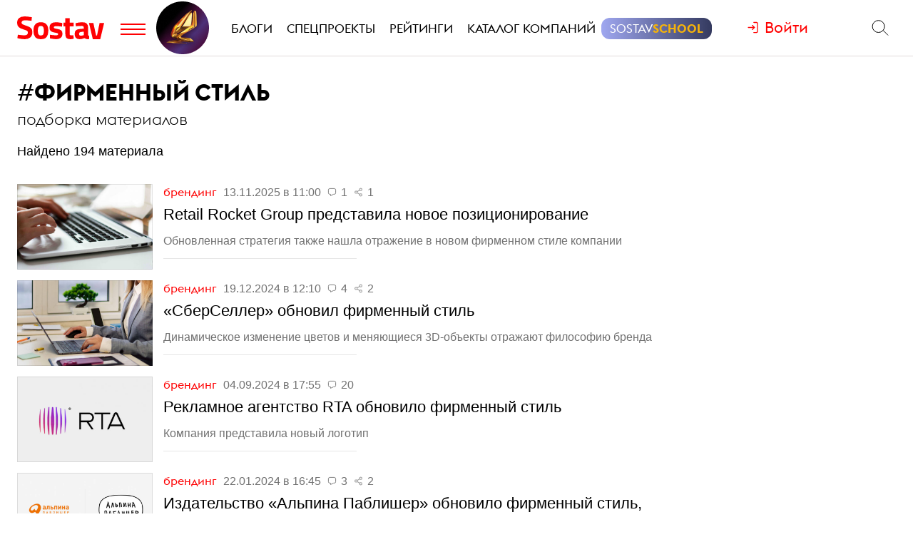

--- FILE ---
content_type: text/html; charset=utf-8
request_url: https://www.sostav.ru/tags/firmennyj-stil
body_size: 11856
content:
<!DOCTYPE html>
<html lang="ru">
<head>
    <script>window.siteRoot = "/";</script>
<meta name="theme-color" content="#a47864">
<meta name="apple-mobile-web-app-status-bar-style" content="black-translucent">
<meta charset="UTF-8">
<meta http-equiv="X-UA-Compatible" content="ie=edge">
<meta name="viewport" content="width=device-width, initial-scale=1">
<meta property="og:image" content="/app/public/images/cover.png" />
<meta property="og:image:width" content="1200" />
<meta property="og:image:height" content="630" />
<title>Фирменный стиль</title>
<meta property="description" content="Подборка новостей с тегом - Фирменный стиль" />
<meta property="og:title" content="Фирменный стиль" />
<meta property="og:description" content="Подборка новостей с тегом - Фирменный стиль" />
<meta property="og:url" content="https://www.sostav.ru/tags/firmennyj-stil" />
<link rel="canonical" href="https://www.sostav.ru/tags/firmennyj-stil" />    <link href="/rss" rel="alternate" type="application/rss+xml">
    <meta property="fb:pages" content="165127806832871" />
    <meta property="fb:app_id" content="148933805160721">
    <meta name="twitter:site" content="@sostav_news" />
    <meta name="twitter:creator" content="@sostav_news" />
    <meta name="twitter:card" content="summary_large_image" />
    <link rel="icon" href="/app/public/images/favic.png" type="image/png">
            <link type="text/css" href="/libs/grid-master/dist/css/mscom-grid.css" rel="stylesheet" media="all" />
<link type="text/css" href="/css/front/karkas.css?v=13" rel="stylesheet" media="all" />
<link type="text/css" href="/libs/vex-master/dist/css/vex.css" rel="stylesheet" media="all" />
<link type="text/css" href="/libs/vex-master/dist/css/vex-theme-top.css" rel="stylesheet" media="all" />
<link type="text/css" href="/css/front/components/articlesList/default.css" rel="stylesheet" media="all" />
<link type="text/css" href="/css/front/tags/tags.css" rel="stylesheet" media="all" />        <script>window.yaContextCb = window.yaContextCb || []</script><script src="https://yandex.ru/ads/system/context.js" async></script></head>
<body>

        <!-- Yandex.Metrika counter -->
    <script type="text/javascript" >
        (function(m,e,t,r,i,k,a){m[i]=m[i]||function(){(m[i].a=m[i].a||[]).push(arguments)};
            m[i].l=1*new Date();k=e.createElement(t),a=e.getElementsByTagName(t)[0],k.async=1,k.src=r,a.parentNode.insertBefore(k,a)})
        (window, document, "script", "https://mc.yandex.ru/metrika/tag.js", "ym");

        ym(25659224, "init", {
            clickmap:true,
            trackLinks:true,
            accurateTrackBounce:true
        });
    </script>
    <noscript><div><img src="https://mc.yandex.ru/watch/25659224" style="position:absolute; left:-9999px;" alt="" /></div></noscript>
    <!--LiveInternet counter-->
    <script type="text/javascript">
        new Image().src = "//counter.yadro.ru/hit?r"+
            escape(document.referrer)+((typeof(screen)=="undefined")?"":
                ";s"+screen.width+"*"+screen.height+"*"+(screen.colorDepth?
                screen.colorDepth:screen.pixelDepth))+";u"+escape(document.URL)+
            ";h"+escape(document.title.substring(0,150))+
            ";"+Math.random();</script><!--/LiveInternet-->
    <!-- Rating@Mail.ru counter -->
    <script type="text/javascript">
        var _tmr = window._tmr || (window._tmr = []);
        _tmr.push({id: "110562", type: "pageView", start: (new Date()).getTime()});
        (function (d, w, id) {
            if (d.getElementById(id)) return;
            var ts = d.createElement("script"); ts.type = "text/javascript"; ts.async = true; ts.id = id;
            ts.src = (d.location.protocol == "https:" ? "https:" : "http:") + "//top-fwz1.mail.ru/js/code.js";
            var f = function () {var s = d.getElementsByTagName("script")[0]; s.parentNode.insertBefore(ts, s);};
            if (w.opera == "[object Opera]") { d.addEventListener("DOMContentLoaded", f, false); } else { f(); }
        })(document, window, "topmailru-code");
    </script><noscript><div>
            <img src="//top-fwz1.mail.ru/counter?id=110562;js=na" style="border:0;position:absolute;left:-9999px;" alt="" />
        </div></noscript>
            <!-- Yandex.Metrika counter -->
    <script type="text/javascript" >
        (function (d, w, c) {
            (w[c] = w[c] || []).push(function() {
                try {
                    w.yaCounter49194025 = new Ya.Metrika2({
                        id:49194025,
                        clickmap:true,
                        trackLinks:true,
                        accurateTrackBounce:true,
                        webvisor:true
                    });
                } catch(e) { }
            });

            var n = d.getElementsByTagName("script")[0],
                s = d.createElement("script"),
                f = function () { n.parentNode.insertBefore(s, n); };
            s.type = "text/javascript";
            s.async = true;
            s.src = "https://mc.yandex.ru/metrika/tag.js";

            if (w.opera == "[object Opera]") {
                d.addEventListener("DOMContentLoaded", f, false);
            } else { f(); }
        })(document, window, "yandex_metrika_callbacks2");
    </script>
    <noscript><div><img src="https://mc.yandex.ru/watch/49194025" style="position:absolute; left:-9999px;" alt="" /></div></noscript>
    <!-- /Yandex.Metrika counter -->
        <!-- VK Pixel Code -->
    <script type="text/javascript">!function(){var t=document.createElement("script");t.type="text/javascript",t.async=!0,t.src="https://vk.com/js/api/openapi.js?159",t.onload=function(){VK.Retargeting.Init("VK-RTRG-291638-9ig6G"),VK.Retargeting.Hit()},document.head.appendChild(t)}();</script>
    <noscript><img src="https://vk.com/rtrg?p=VK-RTRG-291638-9ig6G" style="position:fixed; left:-999px;" alt=""/></noscript>
    <!-- End VK Pixel Code -->
    
        <div id="st_page">
    <style>

    .bf-logo {
        flex-grow: 6;
        transform: translate(-8px, 0);
    }
    .bf-logo__pic {
        width: 40px;
    }

    @media all and (min-width: 375px) {
        .bf-logo {
            transform: translate(0, 0);
        }
    }
    @media all and (min-width: 430px) {
        .bf-logo {
            flex-grow: 4;
        }
    }
    @media all and (min-width: 560px) {
        .bf-logo {
            flex-grow: 3;
        }
    }
    @media all and (min-width: 768px) {
        .bf-logo {
            text-align: center;
            flex-grow: 6;
        }
        .bf-logo__pic {
            padding: 10px 0;
        }
        .logo-menu {
            margin: -8px 0;
        }
    }
    @media all and (min-width: 950px) {
        .bf-logo {
            flex-grow: 12;
        }
    }
    @media all and (min-width: 1200px) {
        .bf-logo {
            order: 2;
            padding-left: 5px;
        }
        .bf-logo__pic {
            width: 74px;
        }
        .logo-menu {
            margin: -20px 0;
        }
    }

    .ssschool > a > span {
        position: relative;
    }

    .ssschool > a > span:before {
        content: "";
        position: absolute;
        top: -4px;
        left: -12px;
        right: -12px;
        bottom: -4px;
        background-image: linear-gradient(90deg, #9FA7F0, #343A5F, #9FA7F0);
        background-size: 200% 100%;
        background-position: left center;

        border-radius: 12px;
        transition: background-position ease .3s;
    }

    .ssschool > a > span:hover:before {
        background-position: 100% center;
    }

    .ssschool > a > span {
        color: #fff !important;
    }

    .ssschool .ssschool__1 {
        position: relative;
        color: #fff !important;
    }

    .ssschool .ssschool__2 {
        position: relative;
        color: #F5B30A !important;
        font-weight: 600;
    }

    @media all and (min-width: 1600px) {

        .ssschool {
            transform: translate(4px, 0) scale(.8);
        }

        .ssschool > a > span:before {
            top: -9px;
            left: -16px;
            right: -16px;
            bottom: -9px;
            border-radius: 20px;
        }

    }

    /*#site_header {
        background-color: #fff !important;
        background-image: url(/assets/img/sostav_fon_ny2024.png) !important;
        background-position: center top !important;
        background-size: auto 32px !important;
        background-repeat: repeat-x !important;
    }

    @media all and (min-width: 1200px) {
        #site_header {
            background-size: auto 42px !important;
        }
    }*/



</style>
<div id="site_top" class="site-top">
    <div id="site_top_banner" class="site-top-banner"></div>
    <div id="site_header_wrapper">
        <div id="site_header" class="site-header has-sticky">
            <div class="ms-grid">
                <div class="ms-row">
                    <div class="ms-col-1-1">
                        <div class="site-header-inner">
                            <div class="logo-menu">
                                <button class="h-btn menu-btn toggle-main-menu">
                                    <svg viewBox="0 0 35 20" width="35" height="20" xmlns="http://www.w3.org/2000/svg">
                                        <line x1="0" y1="5" x2="35" y2="5" style="stroke:#fe0002;stroke-width:2"></line>
                                        <line x1="0" y1="12" x2="35" y2="12" style="stroke:#fe0002;stroke-width:2"></line>
                                        <line x1="0" y1="19" x2="35" y2="19" style="stroke:#fe0002;stroke-width:2"></line>
                                    </svg>
                                </button>
                                <a href="/" class="logo h-btn" title="Sostav.ru"><img src="/app/public/design/logo2918-05v3.svg" alt="Sostav.ru" title="Sostav.ru"></a>
                                                                <a href="/publication/bolshaya-ryba-2025-na-glavnoj-ekspertnoj-reklamnoj-premii-vybrali-pobeditelej-73317.html?utm-source=main-spec-logo" target="_blank" title="БОЛЬШАЯ РЫБА 2023: На главной экспертной рекламной премии выбрали победителей" class="bf-logo"><img class="bf-logo__pic" src="/app/public/design/bf_logo.png"></a>
                            </div>
                            <ul class="mainmenu">
                                <li><a href="/blogs"><span>Блоги</span></a></li>
                                <li><a href="/specprojects"><span>Спецпроекты</span></a></li>
                                <li><a href="/ratings"><span>Рейтинги</span></a></li>
                                <li><a href="/advmap/agency/catalogue"><span>Каталог компаний</span></a></li>
                                <li class="ssschool"><a href="https://sostav.school/?utm_source=sostav-main-menu" target="_blank"><span><span class="ssschool__1">Sostav</span><span class="ssschool__2">School</span></span></a></li>


                            </ul>
                            <div class="user" id="auth"><a class="auth-login"><span>Войти</span></a></div>
                            <div class="search">
                                <form action="/search" method="get">
                                    <input type="text" name="q" placeholder="Поиск материалов на Sostav.ru" autocomplete="off">
                                    <button type="submit" class="h-btn search-btn"></button>
                                    <button type="button" class="h-btn search-close-btn">
                                        <svg width="30px" height="30px" xmlns="http://www.w3.org/2000/svg" xmlns:xlink="http://www.w3.org/1999/xlink" version="1.1" id="Capa_1" x="0px" y="0px" viewBox="-25 -30 100 100" style="enable-background:new 0 0 47.971 47.971;" xml:space="preserve">
                                            <path d="M28.228,23.986L47.092,5.122c1.172-1.171,1.172-3.071,0-4.242c-1.172-1.172-3.07-1.172-4.242,0L23.986,19.744L5.121,0.88   c-1.172-1.172-3.07-1.172-4.242,0c-1.172,1.171-1.172,3.071,0,4.242l18.865,18.864L0.879,42.85c-1.172,1.171-1.172,3.071,0,4.242   C1.465,47.677,2.233,47.97,3,47.97s1.535-0.293,2.121-0.879l18.865-18.864L42.85,47.091c0.586,0.586,1.354,0.879,2.121,0.879   s1.535-0.293,2.121-0.879c1.172-1.171,1.172-3.071,0-4.242L28.228,23.986z"></path>
                                        </svg>
                                    </button>
                                </form>
                            </div>
                        </div>
                    </div>
                </div>
            </div>
        </div>
    </div>
</div>
<div id="main_modal_menu">
    <div>
        <div class="ms-grid">
            <div class="brand">
                <a href="/"><img src="/app/public/design/logo2918-05v3.svg" alt="Sostav.ru" title="Sostav.ru"></a>
            </div>
        </div>
    </div>
    <div class="ms-grid">
        <div class="ms-row menu-cols">
            <div class="s-ms-col-1-2 l-ms-col-1-4 first">
                <h2 class="hed"><a href="/lenta">Новости</a></h2>
                                    <ul class="menu">
                                                    <li><h3><a href="/news/digital">Digital</a></h3></li>
                                                    <li><h3><a href="/news/media">Медиа</a></h3></li>
                                                    <li><h3><a href="/news/creative">Креатив</a></h3></li>
                                                    <li><h3><a href="/news/marketing">Маркетинг</a></h3></li>
                                                    <li><h3><a href="/news/business">Бизнес</a></h3></li>
                                                    <li><h3><a href="/news/social">Общество</a></h3></li>
                                            </ul>
                            </div>
            <div class="s-ms-col-1-2 l-ms-col-1-4 mid">
                <h2 class="hed"><a href="/specprojects">Спецпроекты</a></h2>
                                    <ul class="menu">
                        <li><h3><a href="https://sostav.school/?utm_source=sostav-main-menu" title="Sostav.school" target="_blank"><span><span class="color-red">Sostav</span>.Школа</span></h3></a></li>
                        <li><h3><a href="/education">Лекторий</a></h3></li>
                                                                            <li><h3><a href="/specprojects/bookchain">Bookchain</a></h3></li>
                                                    <li><h3><a href="/specprojects/market-opinion">Мнение рынка</a></h3></li>
                                                    <li><h3><a href="/specprojects/neurocomics">Нейрокомикс</a></h3></li>
                                                    <li><h3><a href="/specprojects/interview">Интервью</a></h3></li>
                                                    <li><h3><a href="/specprojects/marketface">Лицо рынка</a></h3></li>
                                            </ul>
                            </div>
            <div class="s-ms-col-1-1 l-ms-col-1-4 mid">
                <h2 class="hed"><a>Выбор редакции</a></h2>
<ul class="menu">
    <li>
        <h3><a href="/ratings/mediarating2025">Рейтинг медиаагентств 2025</a></h3>
    </li>
    <li>
        <h3><a href="/publication/rejting-krupnejshikh-reklamodatelej-rossii-2025-74192.html">ТОП-30
крупнейших рекламодателей России 2025</a></h3>
    </li>
    <li>
        <h3><a href="/education/lenta?format=audio">Подкасты</a></h3>
    </li>
    <li>
        <h3><a href="/news/creative/video">Видео</a></h3>
    </li>
</ul>            </div>
            <div class="s-ms-col-1-2 l-ms-col-1-4 last">
                <ul class="menu service-menu">
                    <li><h3><a href="/page/advert">Реклама на сайте</a></h3></li>
                    <li><h3><a href="/page/contacts">Контакты</a></h3></li>
                    <li><h3><a href="/page/guidelines/index">Гайдлайны</a></h3></li>
                    <li><h3><a href="/advmap/agency/catalogue">Каталог компаний</a></h3></li>
                    <li><h3><a href="/ratings">Рейтинги</a></h3></li>
                    <li><h3><a href="/blogs/">Бизнес-блоги</a></h3></li>
                </ul>
            </div>
        </div>
        <div class="ms-row">
            <div class="l-ms-col-1-2">

                <div class="first">
                    <h2 class="hed"><a href="/blogs">Блоги</a></h2>
                                            <div class="sblogs-item">
                            <a href="/blogs/264900">
                                <img src="/appi/blogs/avatar/blog?blogId=264900" class="s-avatar">
                                <span class="sblogs-blog-title">Voskhod Agency</span>
                            </a>
                        </div>
                        <div><a class="sblogs-feed-title" href="/blogs/264900/71081">«Мы ненавидим скучную рекламу»: инсайды рекламной индустрии Таиланда</a></div>
                                            <div class="sblogs-item">
                            <a href="/blogs/268797">
                                <img src="/appi/blogs/avatar/blog?blogId=268797" class="s-avatar">
                                <span class="sblogs-blog-title">канал Dомашний</span>
                            </a>
                        </div>
                        <div><a class="sblogs-feed-title" href="/blogs/268797/70844">Это ли&nbsp;не магия?</a></div>
                                    </div>
                
                <div class="content socials">
                    <h2><span class="color-red">Sostav</span> в соцсетях</h2>
                    <div class="links">
                                                <a target="_blank" href="https://vk.com/sostavru"><svg viewBox="0 0 24 24"><use xlink:href="/app/public/images/socials/social.svg#vk"></use></svg></a>
                        <a target="_blank" href="https://t.me/sostav"><svg viewBox="0 0 24 24"><use xlink:href="/app/public/images/socials/social.svg#tg"></use></svg></a>
                        <a target="_blank" href="https://twitter.com/sostav_news"><svg viewBox="0 0 24 24"><use xlink:href="/app/public/images/socials/social.svg#tw"></use></svg></a>
                        <a target="_blank" href="https://ok.ru/sostavru"><svg viewBox="0 0 24 24"><use xlink:href="/app/public/images/socials/social.svg#ok"></use></svg></a>
                        <a target="_blank" href="/rss"><svg viewBox="0 0 24 24"><use xlink:href="/app/public/images/socials/social.svg#rss"></use></svg></a>
                        <a class="js-subscribe-init" href=""><svg viewBox="0 0 24 24"><use xlink:href="/app/public/images/socials/social.svg#mail"></use></svg></a>
                    </div>
                </div>
            </div>
            <div class="l-ms-col-1-2">
                <div class="maps">
                    <div class="ms-row">
                        <div class="ms-col-1-2 first">
                            <div class="item" style="background: repeating-linear-gradient(45deg, rgba(0, 0, 0, 0.1), rgba(0, 0, 0, 0.1) 10px, rgba(0, 0, 0, 0.15) 10px, rgba(0, 0, 0, 0.15) 20px) !important;">
                                <a class="lnk" href="/advmap/agency/catalogue">Каталог <br>компаний</a>
                            </div>
                            <div class="item" style="background-image: url(/app/public/images/advmap/mir_map.png);">
                                <a class="lnk" href="/map/maps/2023">Карта <br>рекламного <br>рынка</a>
                            </div>
                            <div class="item" style="background-image: url(/app/public/images/advmap/marketing_map.png);">
                                <a class="lnk" href="/advmap/marketingmap">Карта <br>маркетинговых <br>услуг</a>
                            </div>

                        </div>
                        <div class="ms-col-1-2 last">
                            <div class="item" style="background-image: url(/app/public/images/advmap/branding_map.png);">
                                <a class="lnk" href="/advmap/brandingmap">Карта <br>брендинговых <br>агентств</a>
                            </div>
                            <div class="item" style="background-image: url(/app/public/images/advmap/digital_map.png);">
                                <a class="lnk" href="/advmap/digital">Карта <br>digital-агентств</a>
                            </div>
                            <div class="item" style="background-image: url(/app/public/images/advmap/reklamodateli_map.png);">
                                <a class="lnk" href="/advmap/advertizersmap">Карта крупнейших <br>рекламодателей <br>России</a>
                            </div>


                        </div>
                        <div class="ms-col-1-2">
                            <div class="item" style="background-image: url(/assets/spec/tg-map/img/TM_top2.PNG);">
                                <a class="lnk" href="/advmap/tgmap">Карта <br>телеграм <br> каналов</a>
                            </div>
                        </div>
                    </div>
                </div>
            </div>
        </div>
        <div class="addr">
            <div class="mail">
                <a href="mailto:info@sostav.ru">info@<span class="color-red">sostav.ru</span></a>
            </div>
            <div class="tel">
                <a href="tel:+74952740525">+7 (495) 274-05-25</a>
            </div>
            <div class="adress">
                Москва, ул. Полковая 3 стр.3, офис 120
            </div>
        </div>
        <div class="copy">
            © <a href="/" class="color-red"><strong>Sostav</strong></a> независимый проект <a target="_blank" href="http://depotwpf.ru/">брендингового агентства
            <strong>Depot</strong></a>
            <br>
            Использование опубликованных материалов доступно только при указании источника.
            <br><br>
            Дизайн сайта - <a href="http://www.liqium.ru/" target="_blank" class="color-red">Liqium</a>
            <br><br>
            <strong>18+</strong>
        </div>
    </div>
</div>    <div id="st_content"><div class="tags-page">
    <div class="ms-grid">
        <div class="ms-row">
            <div class="ms-col-1-1">
                <div class="tag-header">#<h1>Фирменный стиль</h1></div>
                <h2 class="subheader">Подборка материалов</h2>
                <p>
                    Найдено                    194                    материала                </p>
            </div>
        </div>
        <div class="tags-parts" data-url="https://www.sostav.ru/tags/firmennyj-stil" data-max_page="10"><div class="tags-list-part">
    <div class="ms-row">
        <div class="l-ms-col-3-4">
                            <div class="articles-list-default">        <div class="article-item">
                    <a class="pic" href="/publication/retail-rocket-group-predstavila-novoe-pozitsionirovanie-79600.html" style="background-image: url(/images/news/2025/11/13/preview/79600_st.jpg);"></a>
                <div class="titles">
            <div class="capts">
                                    <a href="/news/creative/branding" class="section">
                        Брендинг                    </a>
                                <span class="date" datetime="2025-11-13T11:00:00+03:00">13.11.2025 в 11:00</span>
                                    <span class="comments-sm">1</span>
                                                    <span class="shares-sm">1</span>
                            </div>
            <a href="/publication/retail-rocket-group-predstavila-novoe-pozitsionirovanie-79600.html" class="title">Retail Rocket Group представила новое позиционирование</a>
                            <div class="podzag"><p>Обновленная стратегия также нашла отражение в&nbsp;новом фирменном стиле компании</p></div>
                    </div>
    </div>
        <div class="article-item">
                    <a class="pic" href="/publication/sberseller-72126.html" style="background-image: url(/images/news/2024/12/19/preview/72126_st.jpg);"></a>
                <div class="titles">
            <div class="capts">
                                    <a href="/news/creative/branding" class="section">
                        Брендинг                    </a>
                                <span class="date" datetime="2024-12-19T12:10:00+03:00">19.12.2024 в 12:10</span>
                                    <span class="comments-sm">4</span>
                                                    <span class="shares-sm">2</span>
                            </div>
            <a href="/publication/sberseller-72126.html" class="title">«СберСеллер» обновил фирменный стиль</a>
                            <div class="podzag"><p>Динамическое изменение цветов и&nbsp;меняющиеся 3D-объекты отражают философию бренда</p></div>
                    </div>
    </div>
        <div class="article-item">
                    <a class="pic" href="/publication/rta-69868.html" style="background-image: url(/images/news/2024/09/04/preview/69868_st.jpg);"></a>
                <div class="titles">
            <div class="capts">
                                    <a href="/news/creative/branding" class="section">
                        Брендинг                    </a>
                                <span class="date" datetime="2024-09-04T17:55:00+03:00">04.09.2024 в 17:55</span>
                                    <span class="comments-sm">20</span>
                                            </div>
            <a href="/publication/rta-69868.html" class="title">Рекламное агентство RTA обновило фирменный стиль</a>
                            <div class="podzag"><p>Компания представила новый логотип</p></div>
                    </div>
    </div>
        <div class="article-item">
                    <a class="pic" href="/publication/alpina-pablisher-65658.html" style="background-image: url(/images/news/2024/01/22/preview/65658_st.jpg);"></a>
                <div class="titles">
            <div class="capts">
                                    <a href="/news/creative/branding" class="section">
                        Брендинг                    </a>
                                <span class="date" datetime="2024-01-22T16:45:00+03:00">22.01.2024 в 16:45</span>
                                    <span class="comments-sm">3</span>
                                                    <span class="shares-sm">2</span>
                            </div>
            <a href="/publication/alpina-pablisher-65658.html" class="title">Издательство «Альпина Паблишер» обновило фирменный стиль, логотип и&nbsp;слоган</a>
                            <div class="podzag"><p>В&nbsp;разработке новой айдентики участвовало агентство DesignWorkout</p></div>
                    </div>
    </div>
        <div class="article-item">
                    <a class="pic" href="/publication/zuper-pelmeni-bystrogo-prigotovleniya-63551.html" style="background-image: url(/images/news/2023/10/04/preview/63551_st.jpg);"></a>
                <div class="titles">
            <div class="capts">
                                    <a href="/news/creative/branding" class="section">
                        Брендинг                    </a>
                                <span class="date" datetime="2023-10-04T14:28:00+03:00">04.10.2023 в 14:28</span>
                                    <span class="comments-sm">6</span>
                                            </div>
            <a href="/publication/zuper-pelmeni-bystrogo-prigotovleniya-63551.html" class="title">Zuper разработало фирменный стиль пельменей быстрого приготовления</a>
                            <div class="podzag"><p>Команда выполнила упаковку в&nbsp;стиле комиксов о&nbsp;супергероях</p></div>
                    </div>
    </div>
        <div class="article-item">
                    <a class="pic" href="/publication/ingosstrakh-57842.html" style="background-image: url(/images/news/2022/11/29/preview/57842_st.jpg);"></a>
                <div class="titles">
            <div class="capts">
                                    <a href="/news/creative/branding" class="section">
                        Брендинг                    </a>
                                <span class="date" datetime="2022-11-30T12:54:00+03:00">30.11.2022 в 12:54</span>
                                    <span class="comments-sm">4</span>
                                            </div>
            <a href="/publication/ingosstrakh-57842.html" class="title">Неоновые цвета и&nbsp;стиль 80-х: «Ингосстрах» представил ребрендинг ИТ-департамента</a>
                            <div class="podzag"><p>Героями нового стиля остались коты-айтишники, но&nbsp;их&nbsp;&laquo;прокачали&raquo;</p></div>
                    </div>
    </div>
        <div class="article-item">
                    <a class="pic" href="/publication/esh-derevenskoe-smenil-kontseptsiyu-firmennogo-stilya-51644.html" style="background-image: url(/images/news/2021/12/05/preview/51644_st.jpg);"></a>
                <div class="titles">
            <div class="capts">
                                    <a href="/news/creative/branding" class="section">
                        Брендинг                    </a>
                                <span class="date" datetime="2021-12-05T13:56:00+03:00">05.12.2021 в 13:56</span>
                                    <span class="comments-sm">3</span>
                                                    <span class="shares-sm">16</span>
                            </div>
            <a href="/publication/esh-derevenskoe-smenil-kontseptsiyu-firmennogo-stilya-51644.html" class="title">Игривые шрифты, фермерские продукты и&nbsp;Петух: «Ешь Деревенское» сменил фирменный стиль</a>
                            <div class="podzag"><p>Онлайн-агрегатор фермерских продуктов поделился с&nbsp;Sostav подробностями ребрендинга</p></div>
                    </div>
    </div>
        <div class="article-item">
                    <a class="pic" href="/publication/adcr-awards-2018-obyavil-o-rebrendinge-firmennogo-stilya-31740.html" style="background-image: url(/images/news/2018/05/25/preview/31740_st.jpg);"></a>
                <div class="titles">
            <div class="capts">
                                    <a href="/news/creative/branding" class="section">
                        Брендинг                    </a>
                                <span class="date" datetime="2018-05-25T16:10:00+03:00">25.05.2018 в 16:10</span>
                                    <span class="comments-sm">3</span>
                                                    <span class="shares-sm">3</span>
                            </div>
            <a href="/publication/adcr-awards-2018-obyavil-o-rebrendinge-firmennogo-stilya-31740.html" class="title">ADCR AWARDS 2018 сменил фирменный стиль</a>
                            <div class="podzag"><p>Автором проекта, по&nbsp;традиции, выступило брендинговое агентство<span style="margin-right:0.44em;"> </span><span style="margin-left:-0.44em;">&laquo;</span>Супрематика&raquo;</p></div>
                    </div>
    </div>
        <div class="article-item">
                    <a class="pic" href="/publication/firmennyj-stil-zaryadya-vyzval-burnoe-obsuzhdenie-v-internete-28251.html" style="background-image: url(/images/news/2017/09/12/preview/28251_471x230.jpg);"></a>
                <div class="titles">
            <div class="capts">
                                    <a href="/news/creative/branding" class="section">
                        Брендинг                    </a>
                                <span class="date" datetime="2017-09-12T15:00:00+03:00">12.09.2017 в 15:00</span>
                                    <span class="comments-sm">5</span>
                                            </div>
            <a href="/publication/firmennyj-stil-zaryadya-vyzval-burnoe-obsuzhdenie-v-internete-28251.html" class="title">Фирменный стиль Зарядья вызвал бурное обсуждение в&nbsp;интернете</a>
                            <div class="podzag"><p>Своей уникальной стилистикой<span style="margin-right:0.44em;"> </span><span style="margin-left:-0.44em;">&laquo;</span>Зарядье&raquo; уже заслужил условное звание нового символа Москвы и&nbsp;России, но&nbsp;споры вокруг его оформления не&nbsp;утихают</p></div>
                    </div>
    </div>
        <div class="article-item">
                    <a class="pic" href="/publication/adcr-belye-berezy-eto-novyj-chernyj-27520.html" style="background-image: url(/images/news/2017/07/20/preview/27520_471x230.jpg);"></a>
                <div class="titles">
            <div class="capts">
                                    <a href="/news/creative/event-pr" class="section">
                        Event/PR                    </a>
                                <span class="date" datetime="2017-07-20T11:00:00+03:00">20.07.2017 в 11:00</span>
                                    <span class="comments-sm">8</span>
                                            </div>
            <a href="/publication/adcr-belye-berezy-eto-novyj-chernyj-27520.html" class="title">ADCR: Белые березы – это новый черный</a>
                            <div class="podzag"><p>Клуб Арт-директоров России представил новый фирменный стиль</p></div>
                    </div>
    </div>
        <div class="article-item">
                    <a class="pic" href="/publication/muzei-moskovskogo-kremlya-smenili-firmennyj-stil-27513.html" style="background-image: url(/images/news/2017/07/19/preview/27513_471x230.jpg);"></a>
                <div class="titles">
            <div class="capts">
                                    <a href="/news/creative/branding" class="section">
                        Брендинг                    </a>
                                <span class="date" datetime="2017-07-19T17:30:00+03:00">19.07.2017 в 17:30</span>
                                    <span class="comments-sm">17</span>
                                            </div>
            <a href="/publication/muzei-moskovskogo-kremlya-smenili-firmennyj-stil-27513.html" class="title">Музеи Московского Кремля сменили фирменный стиль</a>
                            <div class="podzag"><p><span style="margin-left:-0.44em;">&laquo;</span>Дизайн Депо&raquo; разработало элементы дизайна, указывающие на&nbsp;особенности экспонатов</p></div>
                    </div>
    </div>
        <div class="article-item">
                    <a class="pic" href="/publication/ramu-provela-rebrending-27308.html" style="background-image: url(/images/news/2017/07/04/preview/27308_471x230.jpg);"></a>
                <div class="titles">
            <div class="capts">
                                    <a href="/news/creative/branding" class="section">
                        Брендинг                    </a>
                                <span class="date" datetime="2017-07-04T17:00:00+03:00">04.07.2017 в 17:00</span>
                                    <span class="comments-sm">12</span>
                                            </div>
            <a href="/publication/ramu-provela-rebrending-27308.html" class="title">РАМУ провела ребрендинг</a>
                            <div class="podzag"><p>Полностью переработаны позиционирование и&nbsp;фирменный стиль Ассоциации</p></div>
                    </div>
    </div>
        <div class="article-item">
                    <a class="pic" href="/publication/brend-dnya-pivnoj-bar-anton-26584.html" style="background-image: url(/images/news/2017/05/12/preview/26584_471x230.jpg);"></a>
                <div class="titles">
            <div class="capts">
                                    <a href="/news/creative/branding" class="section">
                        Брендинг                    </a>
                                <span class="date" datetime="2017-05-12T10:00:00+03:00">12.05.2017 в 10:00</span>
                                    <span class="comments-sm">19</span>
                                            </div>
            <a href="/publication/brend-dnya-pivnoj-bar-anton-26584.html" class="title">Бренд дня: пивной бар «Антон»</a>
                            <div class="podzag"><p>Команда SASHA design studio разработала фирменный стиль бара</p></div>
                    </div>
    </div>
        <div class="article-item">
                    <a class="pic" href="/publication/totalnyj-diktant-poluchil-firmennyj-stil-26524.html" style="background-image: url(/images/news/2017/05/04/preview/26524_471x230.jpg);"></a>
                <div class="titles">
            <div class="capts">
                                    <a href="/news/creative/branding" class="section">
                        Брендинг                    </a>
                                <span class="date" datetime="2017-05-04T19:00:00+03:00">04.05.2017 в 19:00</span>
                                    <span class="comments-sm">3</span>
                                            </div>
            <a href="/publication/totalnyj-diktant-poluchil-firmennyj-stil-26524.html" class="title">«Тотальный диктант» получил фирменный стиль</a>
                            <div class="podzag"><p>Наведением порядка занималось digital-агентство Wow</p></div>
                    </div>
    </div>
        <div class="article-item">
                    <a class="pic" href="/publication/rebrending-dnya-danilovskij-rynok-26469.html" style="background-image: url(/images/news/2017/05/02/preview/26469_471x230.jpg);"></a>
                <div class="titles">
            <div class="capts">
                                    <a href="/news/creative/branding" class="section">
                        Брендинг                    </a>
                                <span class="date" datetime="2017-05-02T10:25:00+03:00">02.05.2017 в 10:25</span>
                                    <span class="comments-sm">8</span>
                                            </div>
            <a href="/publication/rebrending-dnya-danilovskij-rynok-26469.html" class="title">Ребрендинг дня: Даниловский рынок</a>
                            <div class="podzag"><p>Мастерская Димы Барбанеля обновила фирменный стиль культового рынка</p></div>
                    </div>
    </div>
        <div class="article-item">
                    <a class="pic" href="/publication/novyj-firmennyj-stil-tele2-25584.html" style="background-image: url(/images/news/2017/02/10/preview/25584_228x195.jpg);"></a>
                <div class="titles">
            <div class="capts">
                                    <a href="/news/creative/branding" class="section">
                        Брендинг                    </a>
                                <span class="date" datetime="2017-02-10T14:50:00+03:00">10.02.2017 в 14:50</span>
                                    <span class="comments-sm hot">43</span>
                                            </div>
            <a href="/publication/novyj-firmennyj-stil-tele2-25584.html" class="title">Новый фирменный стиль Tele2</a>
                            <div class="podzag"><p>Проект для сотового оператора связи разработало агентство Grey Moscow</p></div>
                    </div>
    </div>
        <div class="article-item">
                    <a class="pic" href="/publication/estoniya-potratila-na-novyj-brend-200-000-evro-25408.html" style="background-image: url(/images/news/2017/01/26/preview/25408_228x195.jpg);"></a>
                <div class="titles">
            <div class="capts">
                                    <a href="/news/creative/branding" class="section">
                        Брендинг                    </a>
                                <span class="date" datetime="2017-01-26T16:10:00+03:00">26.01.2017 в 16:10</span>
                                    <span class="comments-sm">4</span>
                                            </div>
            <a href="/publication/estoniya-potratila-na-novyj-brend-200-000-evro-25408.html" class="title">Эстония потратила на&nbsp;новый бренд 200 000 евро</a>
                            <div class="podzag"><p>Визуальные символы вызвали противоречивую реакцию общественности</p></div>
                    </div>
    </div>
        <div class="article-item">
                    <a class="pic" href="/publication/kak-park-gorkogo-i-muzeon-obreli-firmennyj-stil-24395.html" style="background-image: url(/images/news/2016/11/01/preview/24395_471x230.jpg);"></a>
                <div class="titles">
            <div class="capts">
                                    <a href="/news/creative/branding" class="section">
                        Брендинг                    </a>
                                <span class="date" datetime="2016-11-07T11:20:00+03:00">07.11.2016 в 11:20</span>
                                            </div>
            <a href="/publication/kak-park-gorkogo-i-muzeon-obreli-firmennyj-stil-24395.html" class="title">Как Парк Горького и&nbsp;МУЗЕОН получили фирменный стиль</a>
                            <div class="podzag"><p>Колонка Евгения Чарского, генерального директора Charsky studio</p></div>
                    </div>
    </div>
        <div class="article-item">
                    <a class="pic" href="/publication/kkhl-predstavila-novyj-firmennyj-stil-21148.html" style="background-image: url(/images/news/2016/02/20/preview/21148_228x195.jpg);"></a>
                <div class="titles">
            <div class="capts">
                                    <a href="/news/creative/branding" class="section">
                        Брендинг                    </a>
                                <span class="date" datetime="2016-02-20T13:55:00+03:00">20.02.2016 в 13:55</span>
                                    <span class="comments-sm">10</span>
                                            </div>
            <a href="/publication/kkhl-predstavila-novyj-firmennyj-stil-21148.html" class="title">КХЛ представила новый фирменный стиль</a>
                            <div class="podzag"><p>Лига сменила цветной логотип на&nbsp;монохромный</p></div>
                    </div>
    </div>
        <div class="article-item">
                    <a class="pic" href="/publication/kortnev-pokazal-novuyu-ajdentiku-familia-12172.html" style="background-image: url(/images/news/2014/09/23/preview/12172_471x230.jpg);"></a>
                <div class="titles">
            <div class="capts">
                                    <a href="/news/creative/branding" class="section">
                        Брендинг                    </a>
                                <span class="date" datetime="2014-09-23T09:00:00+04:00">23.09.2014 в 09:00</span>
                                            </div>
            <a href="/publication/kortnev-pokazal-novuyu-ajdentiku-familia-12172.html" class="title">Кортнев показал новую айдентику Familia</a>
                            <div class="podzag"><p>Розничная сеть представила фирменный стиль</p></div>
                    </div>
    </div>
</div>
                    </div>
        <div class="l-ms-col-1-4 stick-parent">
            <div class="banner-rm2"></div>
        </div>
    </div>
    <div class="banner-rm1"></div>
</div></div>
        <div class="tags-pagination">
<div class="pagination pagination-float">
	<ul>
        		            <li  class="active current"  >
                <a href="/tags/firmennyj-stil">1</a>
            </li>
		            <li  >
                <a href="/tags/firmennyj-stil?page=2">2</a>
            </li>
		            <li  >
                <a href="/tags/firmennyj-stil?page=3">3</a>
            </li>
		            <li  >
                <a href="/tags/firmennyj-stil?page=4">4</a>
            </li>
		            <li  >
                <a href="/tags/firmennyj-stil?page=6">&hellip;</a>
            </li>
		            <li  >
                <a href="/tags/firmennyj-stil?page=8">8</a>
            </li>
		            <li  >
                <a href="/tags/firmennyj-stil?page=9">9</a>
            </li>
		            <li  >
                <a href="/tags/firmennyj-stil?page=10">10</a>
            </li>
		                    <li class="next">
                <a href="/tags/firmennyj-stil?page=2">вперед</a>
            </li>
        	</ul>
</div></div>
    </div>
</div></div>
    <div id="site_footer_wrapper">
    <div id="site_bottom_banner"></div>
    <div id="site_footer" class="site-footer">
        <div class="site-footer-top">
            <div class="site-footer-inner">
                <div class="ms-grid">
                    <div class="ms-row">
                        <div class="m-ms-col-6-8 nb">
                            <div class="content socials">
                                                                <a target="_blank" href="https://vk.com/sostavru"><svg viewBox="0 0 24 24"><use xlink:href="/app/public/images/socials/social.svg#vk"></use></svg></a>
                                <a target="_blank" href="https://t.me/sostav"><svg viewBox="0 0 24 24"><use xlink:href="/app/public/images/socials/social.svg#tg"></use></svg></a>
                                <a target="_blank" href="https://twitter.com/sostav_news"><svg viewBox="0 0 24 24"><use xlink:href="/app/public/images/socials/social.svg#tw"></use></svg></a>
                                <a target="_blank" href="https://ok.ru/sostavru"><svg viewBox="0 0 24 24"><use xlink:href="/app/public/images/socials/social.svg#ok"></use></svg></a>
                                <a target="_blank" href="/rss"><svg viewBox="0 0 24 24"><use xlink:href="/app/public/images/socials/social.svg#rss"></use></svg></a>
                                <a class="js-subscribe-init" href=""><svg viewBox="0 0 24 24"><use xlink:href="/app/public/images/socials/social.svg#mail"></use></svg></a>
                            </div>
                        </div>
                        <div class="m-ms-col-2-8 nb">
                            <div class="contacts">
                                <a href="mailto:info@sostav.ru" class="email">info@sostav.ru</a>
                                <a href="tel:+74952740525" class="phone">+7 (495) 274-05-25</a>
                            </div>
                        </div>
                    </div>
                </div>
            </div>
        </div>
        <div class="site-footer-body">
            <div class="site-footer-inner">
                <div class="ms-grid">
                    <div class="ms-row">
                        <nav class="l-ms-col-1-1 nb">
                            <div class="menu-cols">
                                <div class="menu-col">
                                    <div class="header">Новости</div>
                                                                            <ul class="menu">
                                                                                            <li><h3><a href="/news/digital">Digital</a></h3></li>
                                                                                            <li><h3><a href="/news/media">Медиа</a></h3></li>
                                                                                            <li><h3><a href="/news/creative">Креатив</a></h3></li>
                                                                                            <li><h3><a href="/news/marketing">Маркетинг</a></h3></li>
                                                                                            <li><h3><a href="/news/business">Бизнес</a></h3></li>
                                                                                            <li><h3><a href="/news/social">Общество</a></h3></li>
                                                                                    </ul>
                                                                    </div>
                                <div class="menu-col">
                                    <div class="header">Спецпроекты</div>
                                                                            <ul class="menu">
                                                                                            <li><h3><a href="/specprojects/bookchain">Bookchain</a></h3></li>
                                                                                            <li><h3><a href="/specprojects/market-opinion">Мнение рынка</a></h3></li>
                                                                                            <li><h3><a href="/specprojects/neurocomics">Нейрокомикс</a></h3></li>
                                                                                            <li><h3><a href="/specprojects/interview">Интервью</a></h3></li>
                                                                                            <li><h3><a href="/specprojects/marketface">Лицо рынка</a></h3></li>
                                                                                    </ul>
                                                                    </div>
                                <div class="menu-col">
                                    <div class="header">Выбор редакции</div>
                                    <h2 class="hed"><a>Выбор редакции</a></h2>
<ul class="menu">
    <li>
        <h3><a href="/ratings/mediarating2025">Рейтинг медиаагентств 2025</a></h3>
    </li>
    <li>
        <h3><a href="/publication/rejting-krupnejshikh-reklamodatelej-rossii-2025-74192.html">ТОП-30
крупнейших рекламодателей России 2025</a></h3>
    </li>
    <li>
        <h3><a href="/education/lenta?format=audio">Подкасты</a></h3>
    </li>
    <li>
        <h3><a href="/news/creative/video">Видео</a></h3>
    </li>
</ul>                                </div>
                                <div class="menu-col lst">
                                    <ul class="menu service-menu">
                                        <li><h3><a href="/page/advert"><span>Реклама на сайте</span></a></h3></li>
                                        <li><h3><a href="/page/support"><span>Напишите нам</span></a></h3></li>
                                        <li><h3><a href="/advmap/agency/catalogue"><span>Каталог компаний</span></a></h3></li>
                                        <li><h3><a href="/ratings"><span>Рейтинги</span></a></h3></li>
                                        <li><h3><a href="/blogs/"><span>Бизнес-блоги</span></a></h3></li>
                                        <li class="last"><h3><a href="http://forumsostav.ru/"><span>Форум</span></a></h3></li>
                                    </ul>
                                </div>
                            </div>
                        </nav>
                    </div>
                </div>
            </div>
        </div>
        <div class="site-footer-bottom">
            <div class="site-footer-inner">
                <div class="ms-grid">
                    <div class="ms-row">

                        <div class="l-ms-col-1-1 nb">
                            <div class="site-caption">
                                <div class="inner">
                                    <ul class="bot-menu">
                                        <li><a href="/page/contacts">Контакты</a></li>
                                        <li><a href="/page/advert">Рекламодателям</a></li>
                                        <li><a href="/page/support">Обратная связь</a></li>
                                        <li><a href="/rss">Rss</a></li>
                                    </ul>
                                    <p><a href="/">&copy; Sostav.ru</a> 1998-2025 Независимый проект <a href="https://www.depotwpf.ru/" target="_blank">брендингового агентства Depot</a></p>
                                    <p>Использование материалов Sostav.ru допустимо только при указании источника.</p>
                                    <p>
                                        Дизайн сайта - <a href="http://www.liqium.ru/" target="_blank">Liqium</a>.

                                    </p>
                                    <p>18+</p>
                                    <p class="li-logo"><a href="//www.liveinternet.ru/click" target="_blank"><img src="//counter.yadro.ru/logo?45.6" title="LiveInternet" alt="" border="0" width="31" height="31"/></a></p>
                                </div>
                            </div>
                            <div class="follow">
                                <div class="sape">
                                                                    </div>
                            </div>
                        </div>
                    </div>
                </div>
            </div>
        </div>
    </div>
</div>
<a id="pageup" href="#site_header_wrapper">&uarr;</a></div>
<div id="old_ie">
    <button class="old_ie__close">&times;</button>
    <div class="old_ie__title">Ваш браузер устарел</div>
    <div class="old_ie__subtitle">
        На сайте Sostav.ru используются технологии, которые не доступны в вашем браузере, в связи с чем страница может отображаться некорректно.
        <br>
        Чтобы страница отображалась корректно, обновите ваш браузер.
    </div>
</div>
<!--<div id="rek_blocker">
    <div class="ms-grid">
        <div class="ms-row">
            <div class="ms-col-1-1">
                <div class="descr">
                    <div class="title">Ваш браузер использует блокировщик рекламы.</div>
                    <div class="text">Он мешает корректной работе сайта. Добавьте сайт www.sostav.ru в белый список.</div>
                    <div class="bclose"><button id="rek_blocker_remove">Скрыть</button></div>
                </div>
            </div>
        </div>
    </div>
</div>-->
    <script type="text/javascript" src="/js/front/adfox.js"></script>
<script type="text/javascript" src="/libs/jquery/jquery-3.2.1.min.js"></script>
<script type="text/javascript" src="/libs/vex-master/dist/js/vex.combined.min.js"></script>
<script type="text/javascript" src="/js/front/karkas.js?v=12"></script>    
<div id="adfox_160734139941748173"></div>
<div id="adfox_173286119415434696"></div>
<script>
if (!window.disableKarkasBanners) {
    
    window.yaContextCb.push(()=>{
        
        Ya.adfoxCode.create({
            ownerId: 59752,
            containerId: 'adfox_160734139941748173',
            params: {
                pp: 'g',
                ps: 'hdy',
                p2: 'gpqd'
            }
        }); 
        
        Ya.adfoxCode.create({
            ownerId: 59752,
            containerId: 'adfox_173286119415434696',
            params: {
                pp: 'i',
                ps: 'hdy',
                p2: 'ikpi'
            }
        });
    });
}
</script>
<script src="https://yastatic.net/pcode/adfox/loader.js" crossorigin="anonymous"></script>
<script data-main="/js/front/tags/tags.js?v=2" src="//cdnjs.cloudflare.com/ajax/libs/require.js/2.3.5/require.min.js"></script></body>
</html>

--- FILE ---
content_type: text/css
request_url: https://www.sostav.ru/css/front/karkas.css?v=13
body_size: 6453
content:
@import "/css/front/font/euclid/include-m.css";
@import "/css/front/icons.css";
html {
  -webkit-tap-highlight-color: transparent;
}
body {
  background-color: #fff;
  margin: 0;
  padding: 0;
  font-size: 16px;
  line-height: 1.39;
  text-rendering: optimizeLegibility;
  -webkit-font-smoothing: subpixel-antialiased;
  -webkit-font-smoothing: antialiased;
  font-family: 'PT Sans', Calibri, "San Francisco", Arial, sans-serif;
}
@media all and (min-width: 1200px) {
  body {
    font-size: 18px;
  }
}
img {
  vertical-align: bottom;
  border: 0;
}
svg {
  vertical-align: bottom;
  border: 0;
}
.search-btn {
  background: url("/app/public/design/search.svg") no-repeat center center !important;
  box-sizing: content-box !important;
  width: 24px;
  height: 24px;
}
.margin15 {
  margin-top: 15px;
  margin-bottom: 15px;
}
.margintop15 {
  margin-top: 15px;
}
.marginbottom15 {
  margin-bottom: 15px;
}
.color-red {
  color: #ff0000 !important;
}
.ratio {
  position: relative;
}
.ratio .ratio-21x9 {
  padding-top: 42.85%;
}
.ratio .ratio-16x9 {
  padding-top: 56%;
}
.ratio .ratio-1x2 {
  padding-top: 200%;
}
.ratio .ratio-19x10 {
  padding-top: 53%;
}
.ratio .ratio-4x3 {
  padding-top: 75%;
}
.ratio .ratio-1x1 {
  padding-top: 100%;
}
.ratio .ratio-inner {
  position: relative;
}
.ratio .ratio-content {
  position: absolute;
  top: 0;
  left: 0;
  width: 100%;
  height: 100%;
}
.s-group {
  display: flex;
}
.s-group input:first-child,
.s-group button:first-child {
  border-right: 0;
}
.s-btn,
.s-input {
  display: inline-block;
  padding: 8px 12px;
  border: 1px solid #dadada;
  background: #fafafa;
  font-size: 14px;
  box-sizing: border-box;
  outline: none;
  vertical-align: middle;
  line-height: 1;
}
.s-btn {
  font-weight: 600;
  color: #444;
  text-decoration: none;
  border: none;
  cursor: pointer;
}
.s-btn:disabled {
  opacity: 0.8;
  color: #999 !important;
}
.s-btn:hover {
  background: #f0f0f0;
}
.s-btn.s-primary {
  background: #ff0000;
  color: #fff;
}
.s-btn.s-primary:hover {
  background: #bf3030;
}
.ss-button {
  display: inline-block;
  font-family: Calibri, Sans-Serif;
  font-size: 16px;
  padding: 0.6em 1.3em;
  -webkit-appearance: none;
  appearance: none;
  border-radius: 2px;
  border: none;
  cursor: pointer;
  position: relative;
  transition: transform ease-in 0.1s, box-shadow ease 0.25s;
  color: #fff;
  background: #d5d5d5;
  font-weight: 600;
  text-transform: uppercase;
  text-shadow: 1px 1px 1px #bcbcbc;
  line-height: 1;
}
.ss-button:focus {
  outline: 0;
}
.ss-button:hover {
  box-shadow: 0 2px 25px rgba(213, 213, 213, 0.5);
}
.ss-button.red {
  background: #ff0000;
  box-shadow: 0 0 0 rgba(255, 0, 0, 0.5);
  text-shadow: 1px 1px 1px #e00000;
}
.ss-button.red:hover {
  box-shadow: 0 2px 25px rgba(255, 0, 0, 0.5);
}
.ss-button span {
  display: inline-block;
  vertical-align: middle;
}
.ss-button .num {
  position: relative;
  margin-right: 0.5em;
  font-size: 140%;
}
.ss-button .text {
  margin-top: 2px;
}
.fw {
  width: 100%;
  box-sizing: border-box;
}
.s-label {
  display: inline-block;
  font-weight: 600;
  margin-bottom: 5px;
}
.s-divider {
  margin: 30px 0;
  border: none;
  height: 1px;
  background: #d8d8d8;
}
.s-divider.sm {
  margin: 15px 0;
}
.s-checkbox-label {
  font-weight: 600;
  font-size: 95%;
}
.s-checkbox-label input {
  vertical-align: middle;
}
.s-file-label input[type=file] {
  display: none;
}
.s-form-error {
  background: #ff0000;
  color: #fff;
  padding: 5px 14px;
  font-size: 90%;
  line-height: 1.2;
  transition: padding ease 0.3s;
}
.s-form-error:empty {
  padding: 0;
}
.form-row {
  margin-top: 15px;
}
.form-row .with-icon {
  position: relative;
}
.form-row .with-icon .icon {
  position: absolute;
  top: 5px;
  right: 5px;
  display: block;
  width: 24px;
  height: 24px;
  line-height: 24px;
  pointer-events: none;
}
.form-row .with-icon .icon img,
.form-row .with-icon .icon svg {
  width: auto;
  height: 24px;
}
.form-row .with-icon .s-input {
  padding-right: 34px;
}
.s-form-link {
  font-size: 14px;
  color: #222;
  text-decoration: none;
  border-bottom: 1px solid #dadada;
}
.s-form-link input {
  display: none;
}
.r-col-wrapper {
  display: flex;
  flex-direction: column;
}
.r-col-wrapper .r-col-content {
  width: 100%;
}
.r-col-wrapper .r-col {
  flex-grow: 2;
  box-sizing: border-box;
}
@media all and (min-width: 768px) {
  .r-col-wrapper {
    flex-direction: row;
  }
  .r-col-wrapper .r-col {
    min-width: 320px;
    max-width: 320px;
    width: 320px;
    padding-left: 20px;
  }
}
@keyframes warning {
  from {
    color: deeppink;
    background-color: lime;
  }
  50% {
    color: lime;
    background-color: deeppink;
  }
}
.site-top-banner {
  position: relative;
  z-index: 4;
  background: #fff;
}
#site_header_wrapper {
  min-height: 44px;
}
#site_header_wrapper #site_header {
  position: relative;
  z-index: 99;
  width: 100%;
  background: #fff;
  box-shadow: 0 1px 1px 0 #e6dfe0;
  /*&:after {
      content: "";
      position: absolute;
      top: 100%;
      left: 0;
      width: 100%;
      height: 4px;
      background: url("/app/public/design/header_shadow.png");
      opacity: .3;
    }*/
}
#site_header_wrapper #site_header.sticky {
  top: 0 !important;
}
.site-header-inner {
  display: flex;
  justify-content: space-between;
  align-items: center;
}
.site-header-inner .logo-menu {
  flex-grow: 2;
  display: flex;
  align-items: center;
}
.site-header-inner .logo-menu .logo {
  width: 97px;
  flex-grow: 2;
  text-align: left;
}
.site-header-inner .logo-menu .h-btn svg {
  height: 20px;
  width: 35px;
}
.site-header-inner .mainmenu {
  display: none;
}
.site-header-inner .logo img {
  height: 24px;
}
.site-header-inner .h-btn {
  padding: 10px;
  background: transparent;
  border: 0;
  outline: none;
  cursor: pointer;
}
.site-header-inner .h-btn svg {
  height: 24px;
  width: 24px;
}
.site-header-inner .search input,
.site-header-inner .search .search-close-btn {
  display: none;
}
.site-header-inner .search.hover form {
  position: absolute;
  left: 14px;
  right: 0;
  top: 0;
  display: flex;
  padding-left: 10px;
  background: #fff;
}
.site-header-inner .search.hover form input,
.site-header-inner .search.hover form button {
  display: block;
}
.site-header-inner .search.hover form input {
  border: none;
  width: 100%;
  flex-grow: 2;
  box-sizing: border-box;
  outline: none;
  font-size: 16px;
  font-variant: normal;
  font-family: 'PT Sans', Calibri, "San Francisco", Arial, sans-serif;
}
.site-header-inner .user {
  position: relative;
  margin-right: 15px;
}
.site-header-inner .user .auth-login {
  display: inline-block;
  padding: 2px 8px;
  color: #ff0000;
  cursor: pointer;
  white-space: nowrap;
  font-family: EuclidFlex, sans-serif;
}
.site-header-inner .user .auth-login:before {
  content: " ";
  width: 17px;
  height: 17px;
  display: inline-block;
  background: url(/app/public/images/in_red.svg) center center no-repeat;
  background-size: contain;
  position: relative;
  top: 1px;
  left: -8px;
}
.site-header-inner .user .auth-user {
  display: flex;
  box-sizing: border-box;
  padding: 10px 5px;
  color: #DFDFDF;
}
.site-header-inner .user .auth-user .pic {
  width: 24px;
  height: 24px;
  margin-right: 5px;
  border-radius: 50%;
  background-position: center center;
  background-size: cover;
  cursor: pointer;
}
.site-header-inner .user .auth-user span {
  color: #000;
}
.site-header-inner .user .auth-user .name {
  display: none;
  overflow: hidden;
  max-width: 145px;
  white-space: nowrap;
  text-overflow: ellipsis;
}
@media all and (max-width: 568px) {
  .site-header-inner .search .h-btn.search-btn {
    padding-right: 0;
  }
  .site-header-inner .search.hover .h-btn.search-btn {
    display: none;
  }
  .site-header-inner .search.hover .h-btn.search-close-btn {
    padding-right: 0;
  }
  .site-header-inner .search.hover form {
    margin-left: 7%;
  }
}
@media all and (min-width: 768px) {
  .site-header-inner .user {
    width: 180px;
  }
  .site-header-inner .user .auth-login {
    width: 138px;
    height: 36px;
    text-align: center;
  }
  .site-header-inner .user .auth-login > span {
    line-height: 36px;
    font-size: 21px;
  }
  .site-header-inner .user .auth-user .name {
    display: block;
  }
  .site-header-inner .search.hover form {
    padding-left: 0;
  }
}
@media all and (max-width: 1083px) {
  .site-header-inner .logo-menu .h-btn.menu-btn.toggle-main-menu {
    padding-left: 0;
  }
  .site-header-inner .logo-menu .h-btn.search-btn {
    padding-right: 0;
  }
}
@media all and (min-width: 1084px) {
  .site-header-inner .logo-menu {
    flex-grow: 0;
  }
  .site-header-inner .logo-menu .menu-btn {
    order: 1;
  }
  .site-header-inner .logo-menu .logo {
    order: 0;
    padding-left: 0;
  }
  .site-header-inner .mainmenu {
    flex-grow: 2;
    display: flex;
    justify-content: center;
    margin: 0;
    padding: 0;
    list-style: none;
    text-transform: uppercase;
    font-size: 14px;
    line-height: 1;
    font-family: EuclidFlex, sans-serif;
  }
  .site-header-inner .mainmenu li {
    display: block;
  }
  .site-header-inner .mainmenu a {
    display: block;
    padding: 15px 5px 13px;
    margin: 0 5px;
    color: #DFDFDF;
    text-decoration: none;
    white-space: nowrap;
  }
  .site-header-inner .mainmenu a:hover span {
    color: #fe0002;
  }
  .site-header-inner .mainmenu span {
    color: #000;
  }
}
@media all and (min-width: 1200px) {
  #site_header_wrapper {
    min-height: 76px;
  }
  .site-header-inner {
    padding: 12px 0;
  }
  .site-header-inner .logo-menu .logo {
    width: 125px;
  }
  .site-header-inner .logo-menu .logo img {
    height: 32px;
  }
  .site-header-inner .mainmenu {
    font-size: 17px;
  }
  .site-header-inner .search.hover form {
    top: 20px;
  }
  .site-header-inner .search.hover form input {
    border-bottom: 1px solid #DFDFDF;
  }
}
@media all and (min-width: 1400px) {
  .site-header-inner .mainmenu a {
    margin: 0 8px;
  }
}
@media all and (min-width: 1600px) {
  .site-header-inner .mainmenu {
    font-size: 20px;
  }
}
.site-footer {
  position: relative !important;
  padding: 30px 0;
  background: #f7f3f2;
  color: #555;
  font-size: 12px;
  letter-spacing: 0.5px;
  text-align: center;
}
.site-footer-top,
.site-footer-body {
  border-bottom: 1px solid #dadada;
}
.site-footer-body {
  display: none;
}
.site-footer p {
  margin: 0;
}
.site-footer a {
  color: #010101;
}
.site-footer h3 {
  font-size: 14px;
}
.site-footer .logo img {
  max-width: 120px;
}
.site-footer .mainmenu {
  display: none;
}
.site-footer .header {
  position: relative;
  padding: 32px/2 0 0;
  text-align: left;
  background: transparent;
  font-size: 18px;
  font-family: EuclidFlex, sans-serif;
  font-weight: 400;
  margin-bottom: 32px;
}
.site-footer .header a {
  font-weight: inherit;
}
.site-footer .header:after {
  content: "";
  position: absolute;
  left: 0;
  bottom: -32px/2;
  height: 2px;
  width: 126px;
  background: #fe0002;
}
.site-footer .contacts {
  display: flex;
  flex-direction: column;
  margin: 32px/2 auto;
  text-align: center;
}
.site-footer .contacts .email {
  color: #fe0002;
  margin-bottom: 5px;
}
.site-footer .contacts .phone {
  font-family: EuclidFlex, sans-serif;
  font-weight: 500;
  color: #010101;
}
.site-footer .follow {
  margin-top: 32px/2;
}
.site-footer .socials {
  display: flex;
  justify-content: center;
}
.site-footer .socials a {
  display: block;
  margin: 0 7px;
  box-sizing: border-box;
  overflow: hidden;
  background: #ccc;
}
.site-footer .socials a:first-child {
  margin-left: 0;
}
.site-footer .socials a:last-child {
  margin-right: 0;
}
.site-footer .socials svg {
  width: 30px;
  height: 30px;
  margin: 5px;
}
.site-footer .visible-counters {
  margin-top: 10px;
  text-align: center;
}
.site-footer .site-caption {
  text-align: center;
}
.site-footer .site-caption .inner {
  display: inline-block;
}
.site-footer .site-caption .header {
  margin-bottom: 40px;
  margin-left: 0;
  padding-top: 0;
  padding-left: 32px;
  font-size: 24px;
}
.site-footer .site-caption .header:after {
  left: 32px;
}
.site-footer .site-caption p {
  font-size: 15px;
}
.site-footer .site-caption p a {
  color: #fe0002;
  text-decoration: none;
  border-bottom: 1px solid rgba(0, 0, 0, 0.1);
}
.site-footer .bot-menu {
  width: 100%;
  overflow: hidden;
  margin-top: 32px/2;
  padding: 0;
  list-style: none;
  font-size: 14px;
}
.site-footer .bot-menu a {
  display: block;
  padding: 5px 0;
  text-align: center;
  text-decoration: none;
}
@media all and (min-width: 768px) {
  .site-footer .socials {
    justify-content: left;
  }
  .site-footer .contacts {
    margin: 0 0 30px auto;
    text-align: right;
  }
  .site-footer .bot-menu li {
    display: inline-block;
    margin-right: 15px;
  }
  .site-footer .bot-menu li:last-child {
    margin-right: 0;
  }
}
@media all and (min-width: 1084px) {
  .site-footer {
    padding-top: 0;
    text-align: left;
  }
  .site-footer .site-caption .inner {
    text-align: left;
  }
  .site-footer .bot-menu {
    margin: 0 0 15px;
  }
  .site-footer .contacts {
    font-size: 15px;
  }
  .site-footer-top,
  .site-footer-body,
  .site-footer-bottom {
    padding: 32px 0;
  }
  .site-footer-top {
    box-sizing: border-box;
    height: 99px;
  }
  .site-footer-body {
    display: block;
  }
  .site-footer-body .menu-cols {
    display: flex;
  }
  .site-footer-body .menu-col {
    flex-grow: 0;
    flex-shrink: 0;
    min-width: 20%;
    max-width: 25%;
    margin-right: 24px;
    box-sizing: border-box;
  }
  .site-footer-body .menu-col.lst {
    flex-grow: 2;
    max-width: none;
    white-space: nowrap;
    margin-right: 0;
  }
  .site-footer-body .hed {
    display: none;
  }
  .site-footer-body .header {
    font-size: 18px;
    font-family: Arial, sans-serif;
    padding-left: 0;
    color: #000;
  }
  .site-footer-body .header:after {
    left: 0;
  }
  .site-footer-body .menu {
    list-style-type: none;
    margin: 0;
    padding: 0;
  }
  .site-footer-body .menu li {
    margin-right: 12px;
  }
  .site-footer-body .menu h3 {
    margin-top: 0;
  }
  .site-footer-body .menu a {
    text-decoration: none;
    font-family: Arial, sans-serif;
    font-weight: normal;
  }
  .site-footer-body .menu .descr {
    display: none;
  }
  .site-footer-body .menu.service-menu {
    padding-top: 32px/2;
    width: 160px;
    margin-left: auto;
  }
  .site-footer-body .menu.service-menu h3 {
    font-size: 18px;
  }
  .site-footer-body .menu.service-menu h3 a {
    color: #cecece;
    text-decoration: none;
  }
  .site-footer-body .menu.service-menu h3 span {
    color: #010101;
  }
  .site-footer-bottom {
    overflow: hidden;
    padding-bottom: 0;
  }
  .site-footer-bottom .site-caption {
    text-align: left;
  }
  .site-footer-bottom .l-ms-col-7-8.nb {
    display: flex;
    justify-content: space-between;
    max-width: 80%;
  }
  .site-footer .mainmenu {
    flex-grow: 2;
    height: 100%;
    display: flex;
    justify-content: flex-start;
    align-items: center;
    margin: 0;
    padding: 0;
    list-style: none;
    text-transform: uppercase;
    font-size: 17px;
    font-weight: 400;
    line-height: 1;
    font-family: EuclidFlex, sans-serif;
  }
  .site-footer .mainmenu li {
    display: block;
    height: auto;
  }
  .site-footer .mainmenu a {
    display: block;
    margin: 0 5px;
    color: #DFDFDF;
    text-decoration: none;
  }
  .site-footer .mainmenu a:hover span {
    color: #fe0002;
  }
  .site-footer .mainmenu span {
    color: #000;
  }
  .site-footer .li-logo {
    position: absolute;
    top: 0;
    right: 0;
  }
}
@media all and (min-width: 1200px) {
  .site-footer-bottom .l-ms-col-7-8.nb {
    max-width: 78.8%;
  }
}
@media all and (min-width: 1400px) {
  .site-footer-bottom .l-ms-col-7-8.nb {
    max-width: 78%;
  }
}
@media all and (min-width: 1600px) {
  .site-footer-bottom .l-ms-col-7-8.nb {
    max-width: 77%;
  }
}
.ms-grid.zero-margin .ms-row {
  margin-left: 0;
  margin-right: 0;
}
.ms-grid.zero-margin .ms-row > [class*="col-"] {
  padding-left: 0;
  padding-right: 0;
}
.ms-grid .ms-row.zero-margin {
  margin-left: 0;
  margin-right: 0;
}
.ms-grid .ms-row.zero-margin > [class*="col-"] {
  padding-left: 0;
  padding-right: 0;
}
.ms-grid.zero-padding,
.ms-grid .ms-row.zero-padding {
  padding-left: 0;
  padding-right: 0;
}
.stick-parent {
  position: relative;
}
.sticky {
  position: fixed !important;
  top: 44px;
}
.sticky-bottom {
  position: absolute !important;
  bottom: 0 !important;
  top: auto !important;
}
.banner-container {
  display: flex;
  justify-content: center;
}
@media all and (min-width: 1200px) {
  .sticky {
    top: 76px;
  }
}
#main_modal_menu {
  display: none;
}
.main-modal-menu {
  color: #fff;
  background: rgba(0, 0, 0, 0.9);
}
.main-modal-menu .vex-close {
  position: fixed;
  top: 0;
  right: 15px;
  width: 40px;
  height: 40px;
  font-size: 40px;
  text-align: center;
  line-height: 40px;
  cursor: pointer;
}
.main-modal-menu .vex-content {
  background: transparent;
}
.main-modal-menu .inner {
  position: relative;
  height: 100%;
  padding: 45px 0 15px;
  color: #fff;
  transition: opacity ease 0.3s;
}
.main-modal-menu .brand a {
  display: inline-block;
  padding: 15px 0;
}
.main-modal-menu .brand img {
  height: 20px;
  vertical-align: middle;
}
.main-modal-menu h2,
.main-modal-menu h3 {
  font-family: EuclidFlex, sans-serif;
  font-weight: 400;
  line-height: 1.2;
}
.main-modal-menu h2 {
  margin: 30px 0 5px;
  padding-bottom: 10px;
  color: #fff;
  font-weight: 400;
  border-bottom: 1px solid #fe0002;
}
.main-modal-menu a {
  display: block;
  padding: 5px 0;
  color: #fff;
  text-decoration: none;
}
.main-modal-menu a:hover {
  transition: all ease 0.1s;
  color: #cacaca;
}
.main-modal-menu .menu-cols .menu {
  margin: 0;
  padding: 0;
  list-style: none;
}
.main-modal-menu .menu-cols .menu li.with-divider {
  position: relative;
  padding-bottom: 6px;
  margin-bottom: 2px;
}
.main-modal-menu .menu-cols .menu li.with-divider:after {
  content: " ";
  position: absolute;
  left: 0;
  bottom: 0;
  height: 2px;
  width: 80px;
  background: #555;
}
.main-modal-menu .menu-cols .menu p {
  margin-bottom: 7px;
}
.main-modal-menu .menu-cols h3 {
  font-size: 22px;
  margin: 0;
}
.main-modal-menu .menu-cols .descr {
  margin-top: 0;
  font-size: 16px;
  line-height: 1.1;
}
.main-modal-menu .service-menu {
  margin-top: 30px !important;
}
.main-modal-menu .maps .item {
  position: relative;
  margin-top: 15px;
  font-family: EuclidFlex, sans-serif;
  font-size: 18px;
  font-weight: 400;
  min-height: 80px;
  background-position: center center;
  background-repeat: no-repeat;
  background-size: cover;
}
.main-modal-menu .maps .item:before {
  content: "";
  position: absolute;
  top: 0;
  bottom: 0;
  left: 0;
  right: 0;
  background: #fff;
  opacity: 0.6;
}
.main-modal-menu .maps .item .lnk {
  display: block;
  position: relative;
  box-sizing: border-box;
  min-height: 105px;
  padding: 15px;
  color: #000;
}
.main-modal-menu .maps .item .add-btn {
  display: block;
  position: relative;
  padding: 15px;
  background: #fe0002;
  color: #fff;
  text-transform: lowercase;
  font-size: 12px;
}
.main-modal-menu .counters .counter {
  display: flex;
  justify-content: space-between;
  align-items: center;
  margin-top: 30px;
}
.main-modal-menu .counters .counter:hover {
  color: #fe0002;
}
.main-modal-menu .counters .count {
  margin-right: 15px;
  color: #fe0002;
  font-weight: 400;
  font-size: 80px;
  line-height: 1;
  white-space: nowrap;
  font-family: EuclidFlex, sans-serif;
}
.main-modal-menu .counters .count.zero {
  text-align: center;
  color: #444;
}
.main-modal-menu .counters .capts {
  width: 50%;
}
.main-modal-menu .counters .sub {
  color: #999;
  font-size: 14px;
  text-transform: lowercase;
}
.main-modal-menu .socials a {
  display: inline-block;
}
.main-modal-menu .socials a svg {
  width: 26px;
  height: 26px;
  margin: 7px;
}
.main-modal-menu .addr,
.main-modal-menu .copy {
  margin-top: 30px;
  text-align: center;
}
.main-modal-menu .addr .color-red,
.main-modal-menu .copy .color-red {
  color: #fe0002;
  font-weight: 500;
}
.main-modal-menu .addr a,
.main-modal-menu .copy a {
  display: inline;
}
.main-modal-menu .addr .mail,
.main-modal-menu .addr .tel {
  font-weight: 300;
}
.main-modal-menu .addr .mail,
.main-modal-menu .addr .tel,
.main-modal-menu .addr .adress {
  margin-top: 10px;
}
.main-modal-menu .addr .mail {
  font-size: 36px;
}
.main-modal-menu .addr .tel {
  font-size: 30px;
  font-family: EuclidFlex, sans-serif;
}
.main-modal-menu .copy {
  margin-top: 30px;
}
.vex-theme-center {
  max-width: 600px;
  margin: 24px auto;
}
.vex-theme-center .vex-dialog-message {
  font-weight: 600;
}
@media all and (min-width: 768px) {
  .main-modal-menu .addr .tel {
    font-size: 64px;
  }
}
@media all and (min-width: 1084px) {
  .main-modal-menu .maps .item {
    min-height: 100px;
  }
  .main-modal-menu .maps .item .lnk {
    font-size: 18px;
  }
  .main-modal-menu .counters {
    text-align: left;
  }
  .main-modal-menu .counters .counter {
    display: flex;
  }
  .main-modal-menu .counters .count {
    line-height: 1;
    font-size: 60px;
  }
  .main-modal-menu .counters .capts {
    margin-left: 15px;
    margin-top: 5px;
  }
  .main-modal-menu .counters .title {
    font-size: 26px;
  }
  .main-modal-menu .socials .links {
    justify-content: flex-start;
  }
  .main-modal-menu .socials .links a {
    margin-right: 15px;
  }
}
.vex .vex-content {
  padding: 15px;
}
.vex .vex-dialog-buttons {
  margin-top: 10px;
}
.vex .vex-dialog-buttons button {
  border: 1px solid #dadada;
  background: #f2f2f2;
  padding: 4px 8px;
}
.vex.vex-theme-top .vex-content {
  font-size: 14px !important;
}
@media all and (min-width: 1084px) {
  body.vex-open {
    margin-right: 17px;
  }
}
.logotype .pic {
  cursor: pointer;
}
.s-avatar {
  display: inline-block;
  width: 24px;
  height: 24px;
  border-radius: 50%;
  margin-right: 8px;
  vertical-align: middle;
}
.sblogs-item {
  margin-top: 12px;
}
.sblogs-blog-title {
  color: red;
  font-family: EuclidFlex, sans-serif;
  font-size: 0.8em;
}
.sblogs-feed-title {
  margin-left: 32px;
}
.soc-login p,
.native-login p {
  text-align: center;
  font-weight: 500;
  text-transform: uppercase;
  font-size: 120%;
  font-family: EuclidFlex, sans-serif;
}
.soc-login {
  /*.nets {

    .nets-row {
      display: flex;
      justify-content: center;
      margin: 15px 0;
    }

    a {
      display: inline-block;
      border: 2px solid #555;
      width: 70px;
      height: 70px;
      margin: 0 15px;
      border-radius: 50%;
      overflow: hidden;
      text-decoration: none;
      text-align: center;
      line-height: 66px;

      &:hover {
        border-color: #ff0000;
        svg {
          fill: #ff0000;
        }
      }
    }

    svg {
      width: 30px;
      height: 30px;
      vertical-align: middle;
      fill: #555;
    }
  }*/
}
.soc-login .connect {
  display: none;
  text-align: center;
  font-weight: 600;
}
.soc-login .nets {
  display: flex;
  flex-direction: column;
  align-content: center;
  align-items: center;
  white-space: nowrap;
  font-size: 13px !important;
}
.soc-login .nets a {
  display: flex;
  align-items: center;
  width: 270px;
  height: 40px;
  margin: 6px 0;
  background: #999;
  color: #fff;
  text-decoration: none;
  border-radius: 4px;
}
.soc-login .nets svg {
  margin: 10px;
  width: 20px;
  height: 20px;
  vertical-align: middle;
  fill: #fff;
}
.soc-login .nets .net {
  font-weight: bold;
  text-transform: initial;
}
.soc-login .nets .text {
  text-transform: lowercase;
}
.soc-login .nets .fb {
  background-color: #3b5998;
}
.soc-login .nets .vk {
  background-color: #45668e;
}
.soc-login .nets .go {
  background-color: #dd4b39;
}
.soc-login .nets .od {
  background-color: #F2720C;
}
.soc-login .nets .tw {
  background-color: #00aced;
}
.soc-login .nets .ma {
  background-color: #005bd1;
}
.native-login .alternate-enter {
  font-size: 12px;
  color: #444;
}
.native-login .form {
  display: none;
}
.native-login .form.active {
  display: block;
}
.native-login .control {
  margin-bottom: 15px;
}
.native-login input {
  box-sizing: border-box;
  width: 100%;
  padding: 8px;
  border: 1px solid #dadada;
  background: #f2f2f2;
}
.native-login label {
  display: inline-block;
  font-weight: 600;
  margin-bottom: 5px;
}
.authen-user .userdata {
  display: flex;
  align-items: center;
}
.authen-user .logotype {
  width: 40%;
}
.authen-user .logotype .pic {
  height: 80px;
  width: 80px;
  margin: 0 auto;
  background-position: center center;
  background-size: contain;
  background-repeat: no-repeat;
  border-radius: 50%;
  border: 2px solid #000;
}
.authen-user .texts {
  margin-left: 15px;
}
.authen-user .texts .name {
  font-size: 18px;
  font-weight: 600;
}
.authen-red .logo {
  display: flex;
  justify-content: space-between;
}
.authen-red .logo .pic {
  height: 80px;
  width: 80px;
  background-position: center center;
  background-size: cover;
  background-repeat: no-repeat;
  border-radius: 50%;
  border: 2px solid #ededed;
}
.authen-red .logo .text {
  margin-top: 15px;
}
.sostav-bar {
  position: fixed;
  z-index: 999;
  top: 50%;
  left: 0;
  display: flex;
  overflow: hidden;
  opacity: 0.2;
  transition: all ease 0.5s;
  background: transparent;
}
.sostav-bar:hover {
  opacity: 1;
  background: #000;
}
.sostav-bar:hover ul {
  width: 120px;
}
.sostav-bar:hover svg {
  fill: #ff0000;
}
.sostav-bar .label,
.sostav-bar a {
  display: block;
  width: 40px;
  height: 40px;
  line-height: 40px;
  text-align: center;
}
.sostav-bar ul {
  display: flex;
  margin: 0;
  padding: 0;
  list-style: none;
  overflow: hidden;
  width: 0;
  transition: width ease 0.3s;
}
.sostav-bar svg {
  vertical-align: middle;
}
.cssload-loader {
  display: block;
  margin: 0 auto;
  width: 29px;
  height: 29px;
  position: relative;
  border: 4px solid #000000;
  animation: cssload-loader 2.3s infinite ease;
  -o-animation: cssload-loader 2.3s infinite ease;
  -ms-animation: cssload-loader 2.3s infinite ease;
  -webkit-animation: cssload-loader 2.3s infinite ease;
  -moz-animation: cssload-loader 2.3s infinite ease;
}
.cssload-loader-inner {
  vertical-align: top;
  display: inline-block;
  width: 100%;
  background-color: #fe0002;
  animation: cssload-loader-inner 2.3s infinite ease-in;
  -o-animation: cssload-loader-inner 2.3s infinite ease-in;
  -ms-animation: cssload-loader-inner 2.3s infinite ease-in;
  -webkit-animation: cssload-loader-inner 2.3s infinite ease-in;
  -moz-animation: cssload-loader-inner 2.3s infinite ease-in;
}
@keyframes cssload-loader {
  0% {
    transform: rotate(0deg);
  }
  25% {
    transform: rotate(180deg);
  }
  50% {
    transform: rotate(180deg);
  }
  75% {
    transform: rotate(360deg);
  }
  100% {
    transform: rotate(360deg);
  }
}
@-o-keyframes cssload-loader {
  0% {
    transform: rotate(0deg);
  }
  25% {
    transform: rotate(180deg);
  }
  50% {
    transform: rotate(180deg);
  }
  75% {
    transform: rotate(360deg);
  }
  100% {
    transform: rotate(360deg);
  }
}
@-ms-keyframes cssload-loader {
  0% {
    transform: rotate(0deg);
  }
  25% {
    transform: rotate(180deg);
  }
  50% {
    transform: rotate(180deg);
  }
  75% {
    transform: rotate(360deg);
  }
  100% {
    transform: rotate(360deg);
  }
}
@-webkit-keyframes cssload-loader {
  0% {
    transform: rotate(0deg);
  }
  25% {
    transform: rotate(180deg);
  }
  50% {
    transform: rotate(180deg);
  }
  75% {
    transform: rotate(360deg);
  }
  100% {
    transform: rotate(360deg);
  }
}
@-moz-keyframes cssload-loader {
  0% {
    transform: rotate(0deg);
  }
  25% {
    transform: rotate(180deg);
  }
  50% {
    transform: rotate(180deg);
  }
  75% {
    transform: rotate(360deg);
  }
  100% {
    transform: rotate(360deg);
  }
}
@keyframes cssload-loader-inner {
  0% {
    height: 0%;
  }
  25% {
    height: 0%;
  }
  50% {
    height: 100%;
  }
  75% {
    height: 100%;
  }
  100% {
    height: 0%;
  }
}
@-o-keyframes cssload-loader-inner {
  0% {
    height: 0%;
  }
  25% {
    height: 0%;
  }
  50% {
    height: 100%;
  }
  75% {
    height: 100%;
  }
  100% {
    height: 0%;
  }
}
@-ms-keyframes cssload-loader-inner {
  0% {
    height: 0%;
  }
  25% {
    height: 0%;
  }
  50% {
    height: 100%;
  }
  75% {
    height: 100%;
  }
  100% {
    height: 0%;
  }
}
@-webkit-keyframes cssload-loader-inner {
  0% {
    height: 0%;
  }
  25% {
    height: 0%;
  }
  50% {
    height: 100%;
  }
  75% {
    height: 100%;
  }
  100% {
    height: 0%;
  }
}
@-moz-keyframes cssload-loader-inner {
  0% {
    height: 0%;
  }
  25% {
    height: 0%;
  }
  50% {
    height: 100%;
  }
  75% {
    height: 100%;
  }
  100% {
    height: 0%;
  }
}
.pagination ul {
  display: flex;
  justify-content: center;
  margin: 0;
  padding: 0;
  list-style: none;
}
.pagination ul li {
  display: none;
}
.pagination ul .prev,
.pagination ul .current,
.pagination ul .next {
  display: block;
}
.pagination ul .prev,
.pagination ul .current {
  width: auto;
}
.pagination ul .current {
  background: #dadada;
}
.pagination ul a {
  display: block;
  height: 40px;
  min-width: 40px;
  margin: 0 5px;
  padding: 0 15px;
  border: 1px solid #dadada;
  text-align: center;
  line-height: 40px;
  text-decoration: none;
  color: #000;
}
@media all and (min-width: 1084px) {
  .pagination ul li {
    display: block;
  }
  .pagination ul a {
    height: 30px;
    line-height: 30px;
    padding: 0 5px;
  }
  .pagination ul .prev,
  .pagination ul .next {
    display: none;
  }
}
.comments,
.shares {
  display: inline-block;
  position: relative;
  padding-top: 5px;
  box-sizing: border-box;
  font-size: 13px;
  font-weight: bold;
  font-family: Calibri, "San Francisco", Arial, sans-serif;
}
.comments:before,
.shares:before {
  content: "";
  position: relative;
  display: inline-block;
  vertical-align: middle;
  margin-right: 6px;
  background: rgba(255, 255, 255, 0.7) url("/app/public/images/comments_gray.svg") center center no-repeat;
  background-size: 50% 50%;
  width: 36px;
  height: 36px;
  border-radius: 50%;
}
.comments {
  margin-right: 5px;
}
.comments.white.hot {
  color: #fe0002 !important;
}
.comments.white.hot:before {
  background-image: url("/app/public/images/comments_red.svg") !important;
}
.comments.hot {
  color: #fff;
}
.comments.hot:before {
  background-image: url("/app/public/images/comments_red.svg") !important;
}
.comments-sm,
.shares-sm {
  position: relative;
  display: inline-block;
  margin-right: 8px;
}
.comments-sm:before,
.shares-sm:before {
  content: "";
  position: relative;
  top: -1px;
  display: inline-block;
  vertical-align: middle;
  margin-right: 6px;
  background: url("/app/public/images/comments_gray.svg") center top no-repeat;
  background-size: contain;
  width: 13px;
  height: 13px;
}
.comments-sm.hot,
.shares-sm.hot {
  color: #fe0002;
}
.comments-sm.hot:before,
.shares-sm.hot:before {
  background-image: url("/app/public/images/comments_red.svg") !important;
  color: #fff;
}
.shares.white:before {
  background-image: url("/app/public/images/shares3_gray.svg") !important;
}
.shares.white.hot {
  color: #fe0002 !important;
}
.shares.white.hot:before {
  background-image: url("/app/public/images/shares3_red.svg") !important;
}
.shares.hot {
  color: #fe0002;
}
.shares.hot:before {
  background-image: url("/app/public/images/shares3_red.svg") !important;
}
.shares-sm:before {
  background-image: url("/app/public/images/shares3_gray.svg");
}
.shares-sm.hot:before {
  background-image: url("/app/public/images/shares3_red.svg") !important;
}
@media all and (min-width: 1084px) {
  .comments.white,
  .shares.white,
  .comments-sm.white,
  .shares-sm.white {
    color: #fff;
  }
  .comments.white.hot,
  .shares.white.hot,
  .comments-sm.white.hot,
  .shares-sm.white.hot {
    color: #fe0002;
  }
  .comments:before,
  .shares:before {
    background-color: rgba(255, 255, 255, 0.1);
  }
  .comments.white:before {
    background-image: url("/app/public/images/comments_white.svg") !important;
  }
  .shares.white:before {
    background-image: url("/app/public/images/shares3_white.svg") !important;
  }
  .comments-sm.white:before {
    background-image: url("/app/public/images/comments_white.svg");
  }
  .shares-sm.white:before {
    background-image: url("/app/public/images/shares3_white.svg");
  }
}
#pageup {
  position: fixed;
  z-index: 6;
  display: block;
  bottom: -55px;
  right: 12px;
  width: 40px;
  height: 40px;
  background: #fff;
  transition: all cubic-bezier(0, 1.83, 0.51, 0.92) 0.5s;
  text-decoration: none;
  line-height: 38px;
  text-align: center;
  color: #000;
  font-weight: 600;
  font-size: 20px;
}
#pageup.active {
  bottom: 12px;
  background: #dadada;
  opacity: 0.9;
}
@media all and (min-width: 768px) {
  #pageup {
    top: -55px;
    bottom: auto;
  }
  #pageup.active {
    top: 90px;
  }
}
.kohana {
  font-size: 12px;
}
.search-suggest-results {
  position: absolute;
  left: 0;
  right: 0;
  z-index: 2;
  font-size: 90%;
  background: #fff;
  background: rgba(255, 255, 255, 0.9);
  box-shadow: 0 0 10px #ccc;
}
.search-suggest-results .ms-grid:before {
  display: block;
  content: 'Быстрые ссылки';
  padding: 20px 32px;
  color: #fe0002;
}
.search-suggest-results ul {
  margin: 0;
  padding: 0;
  list-style: none;
}
.search-suggest-results li {
  margin: 10px 0;
  padding: 0 32px;
}
.search-suggest-results li:last-child {
  margin-bottom: 20px;
}
.search-suggest-results li.sel a {
  color: #fe0002;
}
.search-suggest-results li:after {
  font-size: 80%;
  margin-left: 5px;
  color: #999;
}
.search-suggest-results li.companies:after {
  content: 'Компания';
}
.search-suggest-results li.clients:after {
  content: 'Клиент';
}
.search-suggest-results li.brands:after {
  content: 'Бренд';
}
.search-suggest-results a {
  color: #000;
  text-decoration: none;
  border-bottom: 1px dashed #999;
}
.search-suggest-results a:hover {
  color: #222;
}
#old_ie {
  display: none;
}
body.old-ie #old_ie {
  z-index: 999;
  display: block;
  position: absolute;
  left: 0;
  top: 0;
  right: 0;
  padding: 15px 45px 15px 15px;
  background: #555;
  color: #fff;
}
body.old-ie #old_ie .old_ie__title {
  margin-bottom: 20px;
  font-weight: bold;
  font-size: 20px;
}
body.old-ie #old_ie .old_ie__close {
  position: absolute;
  top: 15px;
  right: 15px;
  background: transparent;
  color: #fff;
  font-weight: bold;
  border: 1px solid #fff;
  border-radius: 50%;
  width: 30px;
  height: 30px;
}
#rek_blocker {
  display: none;
  position: fixed;
  bottom: -200px;
  left: 0;
  right: 0;
  z-index: 10;
  padding: 15px 0;
  background: #ff0000;
  box-shadow: 0 0 20px #555;
  color: #fff;
  transition: bottom ease 0.5s;
  transition-delay: 2s;
}
#rek_blocker.active {
  display: block;
  bottom: 0;
}
#rek_blocker .descr {
  position: relative;
}
#rek_blocker .title {
  font-weight: bold;
}
#rek_blocker .bclose {
  padding-top: 10px;
}
#rek_blocker .bclose button {
  padding: 8px 12px;
  background: transparent;
  border: 1px solid #fff;
  color: #fff;
  cursor: pointer;
}
.st-banner-popup {
  position: fixed;
  top: auto !important;
  bottom: 0;
}
/*# sourceMappingURL=karkas.css.map */

--- FILE ---
content_type: text/css
request_url: https://www.sostav.ru/css/front/components/articlesList/default.css
body_size: 632
content:
.articles-list-default .article-item {
  width: 100%;
  overflow: hidden;
  margin: 15px 0;
}
.articles-list-default .article-item:last-child {
  margin-bottom: 0;
}
.articles-list-default .article-item.is-main .title {
  color: #ff0000;
}
.articles-list-default .article-item .pic {
  position: relative;
  display: block;
  float: left;
  width: 60px;
  height: 60px;
  background-repeat: no-repeat;
  background-size: cover;
  background-position: center center;
}
.articles-list-default .article-item .pic.lozad {
  transition: ease 0.3s;
  transition-delay: 0.5s;
  opacity: 0;
}
.articles-list-default .article-item .pic.lozad[data-loaded="true"] {
  opacity: 1;
}
.articles-list-default .article-item .pic:after {
  content: "";
  position: absolute;
  width: 100%;
  height: 100%;
  box-sizing: border-box;
  opacity: 0.1;
  border: 1px solid #000;
}
.articles-list-default .article-item .titles {
  position: relative;
  min-height: 60px;
  margin-left: 72px;
  padding-bottom: 15px;
  box-sizing: border-box;
  line-height: 1.2;
}
.articles-list-default .article-item .titles:after {
  content: "";
  position: absolute;
  left: 0;
  bottom: 0;
  width: 38%;
  height: 1px;
  background: #000;
  opacity: 0.1;
}
.articles-list-default .article-item .capts {
  margin-bottom: 5px;
  white-space: nowrap;
  text-transform: lowercase;
  font-size: 13px;
  color: #717171;
}
.articles-list-default .article-item .capts span,
.articles-list-default .article-item .capts a {
  margin-right: 5px;
}
.articles-list-default .article-item .capts span:last-child,
.articles-list-default .article-item .capts a:last-child {
  margin-right: 0;
}
.articles-list-default .article-item .section {
  color: #fe0002;
  text-decoration: none;
  font-family: EuclidFlex, sans-serif;
}
.articles-list-default .article-item .title {
  color: #000;
  text-decoration: none;
}
.articles-list-default .article-item .podzag {
  margin-top: 10px;
  font-size: 90%;
  color: #717171;
}
.articles-list-default .article-item p {
  margin: 0;
}
@media all and (min-width: 1200px) {
  .articles-list-default .article-item .pic {
    width: 190px;
    height: 120px;
  }
  .articles-list-default .article-item .capts {
    font-size: 16px;
  }
  .articles-list-default .article-item .titles {
    margin-left: 205px;
    line-height: inherit;
  }
  .articles-list-default .article-item .title {
    font-size: 22px;
  }
}
/*# sourceMappingURL=default.css.map */

--- FILE ---
content_type: text/css
request_url: https://www.sostav.ru/css/front/tags/tags.css
body_size: 195
content:
.tags-page .tag-header,.tags-page h2{font-size:22px;font-family:EuclidFlex}.tags-page .banner-rm1,.tags-page .banner-rm2{padding-top:15px}.tags-page .tag-header{margin-top:30px}.tags-page .tag-header>*{display:inline;margin:0;font-size:22px;font-weight:600;text-transform:uppercase}.tags-page h2{margin:0;font-weight:300;text-transform:lowercase}@media all and (min-width:768px){.tags-page .tag-header,.tags-page .tag-header>*{font-size:32px}}@media all and (min-width:1084px){.tags-page .articles-list-default{min-height:560px}}

--- FILE ---
content_type: text/css
request_url: https://www.sostav.ru/css/front/icons.css
body_size: 108
content:
.icon.fb {
  background-image: url("/app/public/images/socials/social.svg#fb");
}
.icon.vk {
  background-image: url("/app/public/images/socials/social.svg#vk");
}
.icon.tw {
  background-image: url("/app/public/images/socials/social.svg#tw");
}
.icon.tg {
  background-image: url("/app/public/images/socials/social.svg#tg");
}
.icon.ok {
  background-image: url("/app/public/images/socials/social.svg#ok");
}
.icon.mm {
  background-image: url("/app/public/images/socials/social.svg#mm");
}
.icon.rss {
  background-image: url("/app/public/images/socials/social.svg#rss");
}
.icon.mail {
  background-image: url("/app/public/images/socials/social.svg#mail");
}
/*# sourceMappingURL=icons.css.map */

--- FILE ---
content_type: application/javascript
request_url: https://www.sostav.ru/js/front/adfox.js
body_size: 68
content:
(function(){

    var e = document.createElement('div');
    e.id = 'djoijdsHKJHjkjKJ';
    e.style.display = 'none';
    document.body.appendChild(e);

})();


--- FILE ---
content_type: application/javascript
request_url: https://www.sostav.ru/js/front/tags/tags.js?v=2
body_size: 661
content:
requirejs([
    '/js/front/modules/bns.js',
    '/js/front/modules/sticky.js'
], function(BannersModule, StickyModule){

    var partsContainer = document.querySelector('.tags-parts');
    var maxPage = parseInt(partsContainer.dataset.max_page);
    var loadingUrl = partsContainer.dataset.url;
    var loadingProccessFlag = false;
    var page = 1;

    var initPart = function(container)
    {
        var bannerRM2 = container.querySelector('.banner-rm2');

        if (bannerRM2) {
            BannersModule.run('rm2', bannerRM2, 'scroll', function(){

                if(window.innerWidth >= 1084)
                    new StickyModule.followByScroll(bannerRM2, 'stick-parent');
            });
        }

        if (page > 1) {

            var bannerRM1 = container.querySelector('.banner-rm1');

            if (bannerRM1)
                BannersModule.run('rm1_adaptive', bannerRM1);

        }

    };

    var doScroll = function(e)
    {
        if(loadingProccessFlag)
            return;

        if(partsContainer.getBoundingClientRect().bottom < window.innerHeight*2) {

            loadingProccessFlag = true;

            var xhr = $.get(loadingUrl + '?page='+(++page), function(response) {

                var div = document.createElement('DIV');

                div.innerHTML = response;

                partsContainer.appendChild(div);

                initPart(div);

                loadingProccessFlag = false;

                if(page >= maxPage)
                    window.removeEventListener('scroll', doScroll);
            });

            xhr.fail(function(){
                window.removeEventListener('scroll', doScroll);
            });
        }
    };

    initPart(partsContainer);

    if (maxPage > 1)
        window.addEventListener('scroll', doScroll);

    document.querySelector('.tags-pagination').style.display = 'none';

});

--- FILE ---
content_type: image/svg+xml
request_url: https://www.sostav.ru/app/public/images/comments_red.svg
body_size: 287
content:
<?xml version="1.0" ?>
<svg xml:space="preserve"
     xmlns="http://www.w3.org/2000/svg"
     xmlns:xlink="http://www.w3.org/1999/xlink"
     width="24" height="24" viewBox="0 0 24 24" fill="none" stroke="#fe0002">
    <path d="M 6.3500323,2.5830193 H 17.649967 a 3.7666448,3.7010021 0 0 1 3.766646,3.7010023 v 7.4020044 a 3.7666448,3.7010021 0 0 1 -3.766646,3.701001 H 15.766645 L 8.233355,21.088031 8.0261894,17.387027 H 6.3500323 A 3.7666448,3.7010021 0 0 1 2.5833874,13.686026 V 6.2840216 A 3.7666448,3.7010021 0 0 1 6.3500323,2.5830193 Z" style="fill:none;fill-rule:evenodd;stroke-width:1.8px"/>
</svg>